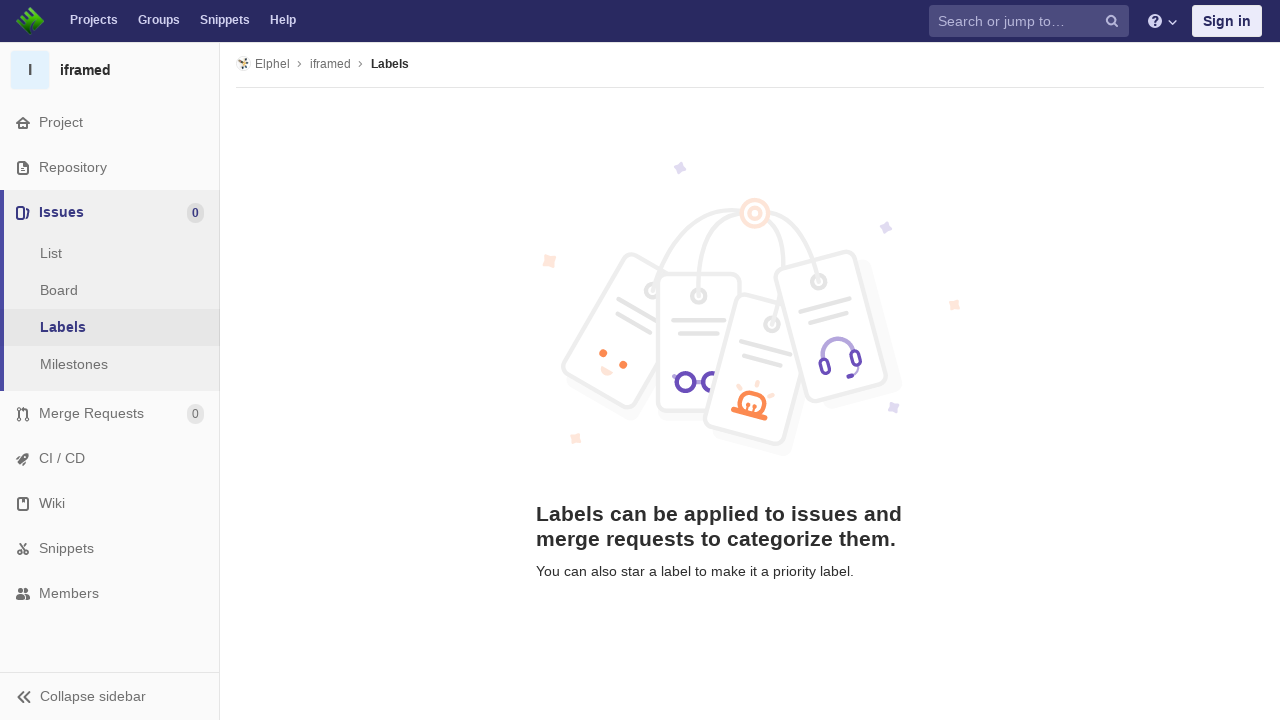

--- FILE ---
content_type: application/javascript
request_url: https://git.elphel.com/assets/webpack/pages.projects.labels.index.1e3d8545.chunk.js
body_size: 5110
content:
(this.webpackJsonp=this.webpackJsonp||[]).push([[143],{116:function(t,e,n){"use strict";var r=n(0),o=n.n(r),a=["danger","primary","success","warning"],i=["sm","md","lg","xl"],s={name:"GlModal",props:{id:{type:String,required:!1,default:null},modalSize:{type:String,required:!1,default:"md",validator:function(t){return i.includes(t)}},headerTitleText:{type:String,required:!1,default:""},footerPrimaryButtonVariant:{type:String,required:!1,default:"primary",validator:function(t){return a.includes(t)}},footerPrimaryButtonText:{type:String,required:!1,default:""}},computed:{modalSizeClass:function(){return"md"===this.modalSize?"":"modal-".concat(this.modalSize)}},mounted:function(){o()(this.$el).on("shown.bs.modal",this.opened).on("hidden.bs.modal",this.closed)},beforeDestroy:function(){o()(this.$el).off("shown.bs.modal",this.opened).off("hidden.bs.modal",this.closed)},methods:{emitCancel:function(t){this.$emit("cancel",t)},emitSubmit:function(t){this.$emit("submit",t)},opened:function(){this.$emit("open")},closed:function(){this.$emit("closed")}}},l=n(3),c=Object(l.a)(s,function(){var t=this,e=t.$createElement,n=t._self._c||e;return n("div",{staticClass:"modal fade",attrs:{id:t.id,tabindex:"-1",role:"dialog"}},[n("div",{staticClass:"modal-dialog",class:t.modalSizeClass,attrs:{role:"document"}},[n("div",{staticClass:"modal-content"},[n("div",{staticClass:"modal-header"},[t._t("header",[n("h4",{staticClass:"modal-title"},[t._t("title",[t._v(" "+t._s(t.headerTitleText)+" ")])],2),t._v(" "),n("button",{staticClass:"close js-modal-close-action",attrs:{"aria-label":t.s__("Modal|Close"),type:"button","data-dismiss":"modal"},on:{click:function(e){return t.emitCancel(e)}}},[n("span",{attrs:{"aria-hidden":"true"}},[t._v("×")])])])],2),t._v(" "),n("div",{staticClass:"modal-body"},[t._t("default")],2),t._v(" "),n("div",{staticClass:"modal-footer"},[t._t("footer",[n("button",{staticClass:"btn js-modal-cancel-action qa-modal-cancel-button",attrs:{type:"button","data-dismiss":"modal"},on:{click:function(e){return t.emitCancel(e)}}},[t._v("\n            "+t._s(t.s__("Modal|Cancel"))+"\n          ")]),t._v(" "),n("button",{staticClass:"btn js-modal-primary-action qa-modal-primary-button",class:"btn-"+t.footerPrimaryButtonVariant,attrs:{type:"button","data-dismiss":"modal"},on:{click:function(e){return t.emitSubmit(e)}}},[t._v("\n            "+t._s(t.footerPrimaryButtonText)+"\n          ")])])],2)])])])},[],!1,null,null,null);e.a=c.exports},2074:function(t,e,n){n(42),n(44),t.exports=n(2187)},2187:function(t,e,n){"use strict";n.r(e);var r=n(11),o=n(80),a=n(653),i=new r.default,s=n(5),l=n.n(s),c=n(6),u=n(7),d=n(116),p=n(1),f=n(19),m={components:{GlModal:d.a},props:{url:{type:String,required:!0},labelTitle:{type:String,required:!0},labelColor:{type:String,required:!0},labelTextColor:{type:String,required:!0},groupName:{type:String,required:!0}},computed:{text:function(){return Object(p.f)(Object(p.e)("Labels|Promoting %{labelTitle} will make it available for all projects inside %{groupName}.\n        Existing project labels with the same title will be merged. This action cannot be reversed."),{labelTitle:this.labelTitle,groupName:this.groupName})},title:function(){var t='<span\n          class="label color-label"\n          style="background-color: '.concat(this.labelColor,"; color: ").concat(this.labelTextColor,';"\n        >').concat(l.a.escape(this.labelTitle),"</span>");return Object(p.f)(Object(p.e)("Labels|<span>Promote label</span> %{labelTitle} <span>to Group Label?</span>"),{labelTitle:t},!1)}},methods:{onSubmit:function(){var t=this;return i.$emit("promoteLabelModal.requestStarted",this.url),c.a.post(this.url,{params:{format:"json"}}).then(function(e){i.$emit("promoteLabelModal.requestFinished",{labelUrl:t.url,successful:!0}),Object(f.h)(e.data.url)}).catch(function(e){i.$emit("promoteLabelModal.requestFinished",{labelUrl:t.url,successful:!1}),Object(u.a)(e)})}}},b=n(3),h=Object(b.a)(m,function(){var t=this,e=t.$createElement,n=t._self._c||e;return n("gl-modal",{attrs:{id:"promote-label-modal","footer-primary-button-text":t.s__("Labels|Promote Label"),"footer-primary-button-variant":"warning"},on:{submit:t.onSubmit}},[n("div",{staticClass:"modal-title-with-label",attrs:{slot:"title"},domProps:{innerHTML:t._s(t.title)},slot:"title"},[t._v(t._s(t.title))]),t._v("\n\n  "+t._s(t.text)+"\n")])},[],!1,null,null,null).exports;r.default.use(o.a);document.addEventListener("DOMContentLoaded",function(){Object(a.a)();var t=function(t){var e=t.labelUrl,n=t.successful,r=document.querySelector('.js-promote-project-label-button[data-url="'.concat(e,'"]'));n||r.removeAttribute("disabled")},e=function(e){document.querySelector('.js-promote-project-label-button[data-url="'.concat(e,'"]')).setAttribute("disabled",""),i.$once("promoteLabelModal.requestFinished",t)},n=function(t){var n=t.currentTarget,r={labelTitle:n.dataset.labelTitle,labelColor:n.dataset.labelColor,labelTextColor:n.dataset.labelTextColor,url:n.dataset.url,groupName:n.dataset.groupName};i.$once("promoteLabelModal.requestStarted",e),i.$emit("promoteLabelModal.props",r)},o=document.querySelectorAll(".js-promote-project-label-button");o.forEach(function(t){t.addEventListener("click",n)}),i.$once("promoteLabelModal.mounted",function(){o.forEach(function(t){t.removeAttribute("disabled")})});var s,l=document.getElementById("promote-label-modal");return l&&(s=new r.default({el:l,components:{PromoteLabelModal:h},data:function(){return{modalProps:{labelTitle:"",labelColor:"",labelTextColor:"",url:"",groupName:""}}},mounted:function(){i.$on("promoteLabelModal.props",this.setModalProps),i.$emit("promoteLabelModal.mounted")},beforeDestroy:function(){i.$off("promoteLabelModal.props",this.setModalProps)},methods:{setModalProps:function(t){this.modalProps=t}},render:function(t){return t("promote-label-modal",{props:this.modalProps})}})),s})},26:function(t,e,n){"use strict";n.d(e,"a",function(){return d});var r=n(2),o=n.n(r),a=n(4),i=n(43);function s(t){return(s="function"==typeof Symbol&&"symbol"==typeof Symbol.iterator?function(t){return typeof t}:function(t){return t&&"function"==typeof Symbol&&t.constructor===Symbol&&t!==Symbol.prototype?"symbol":typeof t})(t)}function l(t,e){return!e||"object"!==s(e)&&"function"!=typeof e?function(t){if(void 0===t)throw new ReferenceError("this hasn't been initialised - super() hasn't been called");return t}(t):e}function c(t){return(c=Object.setPrototypeOf?Object.getPrototypeOf:function(t){return t.__proto__||Object.getPrototypeOf(t)})(t)}function u(t,e){return(u=Object.setPrototypeOf||function(t,e){return t.__proto__=e,t})(t,e)}var d=function(t){function e(){var t;return function(t,e){if(!(t instanceof e))throw new TypeError("Cannot call a class as a function")}(this,e),t=l(this,c(e).call(this)),o.a.bind("g p",function(){return Object(a.a)(".shortcuts-project")}),o.a.bind("g v",function(){return Object(a.a)(".shortcuts-project-activity")}),o.a.bind("g r",function(){return Object(a.a)(".shortcuts-project-releases")}),o.a.bind("g f",function(){return Object(a.a)(".shortcuts-tree")}),o.a.bind("g c",function(){return Object(a.a)(".shortcuts-commits")}),o.a.bind("g j",function(){return Object(a.a)(".shortcuts-builds")}),o.a.bind("g n",function(){return Object(a.a)(".shortcuts-network")}),o.a.bind("g d",function(){return Object(a.a)(".shortcuts-repository-charts")}),o.a.bind("g i",function(){return Object(a.a)(".shortcuts-issues")}),o.a.bind("g b",function(){return Object(a.a)(".shortcuts-issue-boards")}),o.a.bind("g m",function(){return Object(a.a)(".shortcuts-merge_requests")}),o.a.bind("g w",function(){return Object(a.a)(".shortcuts-wiki")}),o.a.bind("g s",function(){return Object(a.a)(".shortcuts-snippets")}),o.a.bind("g k",function(){return Object(a.a)(".shortcuts-kubernetes")}),o.a.bind("g e",function(){return Object(a.a)(".shortcuts-environments")}),o.a.bind("g l",function(){return Object(a.a)(".shortcuts-metrics")}),o.a.bind("i",function(){return Object(a.a)(".shortcuts-new-issue")}),t.enabledHelp.push(".hidden-shortcut.project"),t}return function(t,e){if("function"!=typeof e&&null!==e)throw new TypeError("Super expression must either be null or a function");t.prototype=Object.create(e&&e.prototype,{constructor:{value:t,writable:!0,configurable:!0}}),e&&u(t,e)}(e,i["a"]),e}()},29:function(t,e,n){"use strict";var r=n(0),o=n.n(r),a=n(12),i=n(33);function s(t,e){for(var n=0;n<e.length;n++){var r=e[n];r.enumerable=r.enumerable||!1,r.configurable=!0,"value"in r&&(r.writable=!0),Object.defineProperty(t,r.key,r)}}var l=function(){function t(e){!function(t,e){if(!(t instanceof e))throw new TypeError("Cannot call a class as a function")}(this,t),this.projectSelectInput=o()(e),this.newItemBtn=o()(".new-project-item-link"),this.resourceType=this.newItemBtn.data("type"),this.resourceLabel=this.newItemBtn.data("label"),this.formattedText=this.deriveTextVariants(),this.groupId=this.projectSelectInput.data("groupId"),this.bindEvents(),this.initLocalStorage()}var e,r,a;return e=t,(r=[{key:"bindEvents",value:function(){var t=this;this.projectSelectInput.siblings(".new-project-item-select-button").on("click",function(e){return t.openDropdown(e)}),this.newItemBtn.on("click",function(e){t.getProjectFromLocalStorage()||(e.preventDefault(),t.openDropdown(e))}),this.projectSelectInput.on("change",function(){return t.selectProject()})}},{key:"initLocalStorage",value:function(){i.a.isLocalStorageAccessSafe()&&(this.localStorageKey=["group",this.groupId,this.formattedText.localStorageItemType,"recent-project"].join("-"),this.setBtnTextFromLocalStorage())}},{key:"openDropdown",value:function(t){n.e(206).then(n.t.bind(null,223,7)).then(function(){o()(t.currentTarget).siblings(".project-item-select").select2("open")}).catch(function(){})}},{key:"selectProject",value:function(){var t=JSON.parse(this.projectSelectInput.val()),e={url:"".concat(t.url,"/").concat(this.projectSelectInput.data("relativePath")),name:t.name};this.setNewItemBtnAttributes(e),this.setProjectInLocalStorage(e)}},{key:"setBtnTextFromLocalStorage",value:function(){var t=this.getProjectFromLocalStorage();this.setNewItemBtnAttributes(t)}},{key:"setNewItemBtnAttributes",value:function(t){t?(this.newItemBtn.attr("href",t.url),this.newItemBtn.text("".concat(this.formattedText.defaultTextPrefix," in ").concat(t.name))):this.newItemBtn.text("Select project to create ".concat(this.formattedText.presetTextSuffix))}},{key:"getProjectFromLocalStorage",value:function(){var t=localStorage.getItem(this.localStorageKey);return JSON.parse(t)}},{key:"setProjectInLocalStorage",value:function(t){var e=JSON.stringify(t);localStorage.setItem(this.localStorageKey,e)}},{key:"deriveTextVariants",value:function(){var t=this.resourceLabel;return{localStorageItemType:"new-".concat(this.resourceType.split("_").join("-").slice(0,-1)),defaultTextPrefix:t,presetTextSuffix:this.resourceType.split("_").join(" ").slice(0,-1)}}}])&&s(e.prototype,r),a&&s(e,a),t}();function c(){n.e(206).then(n.t.bind(null,223,7)).then(function(){o()(".ajax-project-select").each(function(t,e){var n,r,i=o()(e).data("simpleFilter")||!1;return this.groupId=o()(e).data("groupId"),this.includeGroups=o()(e).data("includeGroups"),this.allProjects=o()(e).data("allProjects")||!1,this.orderBy=o()(e).data("orderBy")||"id",this.withIssuesEnabled=o()(e).data("withIssuesEnabled"),this.withMergeRequestsEnabled=o()(e).data("withMergeRequestsEnabled"),this.withShared=void 0===o()(e).data("withShared")||o()(e).data("withShared"),this.includeProjectsInSubgroups=o()(e).data("includeProjectsInSubgroups")||!1,this.allowClear=o()(e).data("allowClear")||!1,n="Search for project",this.includeGroups&&(n+=" or group"),o()(e).select2({placeholder:n,minimumInputLength:0,query:(r=this,function(t){var e,n;return e=function(e){var n;return n={results:e},t.callback(n)},n=r.includeGroups?function(n){var r;return r=function(t){var r;return r=t.concat(n),e(r)},a.a.groups(t.term,{},r)}:e,r.groupId?a.a.groupProjects(r.groupId,t.term,{with_issues_enabled:r.withIssuesEnabled,with_merge_requests_enabled:r.withMergeRequestsEnabled,with_shared:r.withShared,include_subgroups:r.includeProjectsInSubgroups},n):a.a.projects(t.term,{order_by:r.orderBy,with_issues_enabled:r.withIssuesEnabled,with_merge_requests_enabled:r.withMergeRequestsEnabled,membership:!r.allProjects},n)}),id:function(t){return i?t.id:JSON.stringify({name:t.name,url:t.web_url})},text:function(t){return t.name_with_namespace||t.name},initSelection:function(t,e){return a.a.project(t.val()).then(function(t){var n=t.data;return e(n)})},allowClear:this.allowClear,dropdownCssClass:"ajax-project-dropdown"}),i?e:new l(e)})}).catch(function(){})}n.d(e,"a",function(){return c})},30:function(t,e,n){"use strict";n.d(e,"a",function(){return f});var r=n(0),o=n.n(r),a=n(14),i=n.n(a),s=n(1),l=n(19),c=n(6),u=n(7),d=n(29);function p(t,e){for(var n=0;n<e.length;n++){var r=e[n];r.enumerable=r.enumerable||!1,r.configurable=!0,"value"in r&&(r.writable=!0),Object.defineProperty(t,r.key,r)}}var f=function(){function t(){!function(t,e){if(!(t instanceof e))throw new TypeError("Cannot call a class as a function")}(this,t);var e=o()("ul.clone-options-dropdown"),n=o()("#project_clone"),r=o()(".js-git-clone-holder .js-clone-dropdown-label"),a=document.querySelector(".js-mobile-git-clone .js-clone-dropdown-label"),s=r.text().trim();s.length>0&&o()("a:contains('".concat(s,"')"),e).addClass("is-active"),o()("a",e).on("click",function(t){t.preventDefault();var r=o()(t.currentTarget),i=r.attr("href"),s=r.data("cloneType");o()(".is-active",e).removeClass("is-active"),o()('a[data-clone-type="'.concat(s,'"]')).each(function(){var t=o()(this),e=t.find(".dropdown-menu-inner-title").text(),n=t.closest(".project-clone-holder").find(".js-clone-dropdown-label");t.toggleClass("is-active"),n.text(e)}),a?a.dataset.clipboardText=i:n.val(i),o()(".js-git-empty .js-clone").text(i)}),t.initRefSwitcher(),o()(".project-refs-select").on("change",function(){return o()(this).parents("form").submit()}),o()(".hide-no-ssh-message").on("click",function(t){return i.a.set("hide_no_ssh_message","false"),o()(this).parents(".no-ssh-key-message").remove(),t.preventDefault()}),o()(".hide-no-password-message").on("click",function(t){return i.a.set("hide_no_password_message","false"),o()(this).parents(".no-password-message").remove(),t.preventDefault()}),o()(".hide-auto-devops-implicitly-enabled-banner").on("click",function(t){var e=o()(this).data("project-id"),n="hide_auto_devops_implicitly_enabled_banner_".concat(e);return i.a.set(n,"false"),o()(this).parents(".auto-devops-implicitly-enabled-banner").remove(),t.preventDefault()}),t.projectSelectDropdown()}var e,n,r;return e=t,r=[{key:"projectSelectDropdown",value:function(){Object(d.a)(),o()(".project-item-select").on("click",function(e){return t.changeProject(o()(e.currentTarget).val())})}},{key:"changeProject",value:function(t){return window.location=t}},{key:"initRefSwitcher",value:function(){var t=document.createElement("li"),e=document.createElement("a");return e.href="#",o()(".js-project-refs-dropdown").each(function(){var n,r;return n=o()(this),r=n.data("selected"),n.glDropdown({data:function(t,e){c.a.get(n.data("refsUrl"),{params:{ref:n.data("ref"),search:t}}).then(function(t){var n=t.data;return e(n)}).catch(function(){return Object(u.a)(Object(s.a)("An error occurred while getting projects"))})},selectable:!0,filterable:!0,filterRemote:!0,filterByText:!0,inputFieldName:n.data("inputFieldName"),fieldName:n.data("fieldName"),renderRow:function(n){var o=t.cloneNode(!1);if(null!=n.header)o.className="dropdown-header",o.textContent=n.header;else{var a=e.cloneNode(!1);n===r&&(a.className="is-active"),a.textContent=n,a.dataset.ref=n,o.appendChild(a)}return o},id:function(t,e){return e.attr("data-ref")},toggleLabel:function(t,e){return e.text().trim()},clicked:function(t){if(t.e.preventDefault(),o()('input[name="ref"]').length){var e=n.closest("form"),r=n.data("visit"),a=!!r||r,i=e.attr("action"),s=-1===i.indexOf("?")?"?":"&";a&&Object(l.h)("".concat(i).concat(s).concat(e.serialize()))}}})})}}],(n=null)&&p(e.prototype,n),r&&p(e,r),t}()},44:function(t,e,n){"use strict";n.r(e);var r=n(38),o=n(36),a=n(30),i=n(26);document.addEventListener("DOMContentLoaded",function(){var t=document.body.dataset.page;if(["projects:clusters:new","projects:clusters:create_gcp","projects:clusters:create_user"].indexOf(t)>-1){var e=document.querySelector(".gcp-signup-offer");o.a.factory(e),Object(r.a)()}new a.a,new i.a})}},[[2074,1,0,2,17]]]);
//# sourceMappingURL=pages.projects.labels.index.1e3d8545.chunk.js.map

--- FILE ---
content_type: application/javascript
request_url: https://git.elphel.com/assets/webpack/commons~pages.groups.labels.index~pages.projects.labels.index.693e93a9.chunk.js
body_size: 8000
content:
(this.webpackJsonp=this.webpackJsonp||[]).push([[17],{291:function(t,e,n){var i,o;
/**!
 * Sortable
 * @author	RubaXa   <trash@rubaxa.org>
 * @license MIT
 */
/**!
 * Sortable
 * @author	RubaXa   <trash@rubaxa.org>
 * @license MIT
 */
!function(r){"use strict";void 0===(o="function"==typeof(i=r)?i.call(e,n,e,t):i)||(t.exports=o)}(function(){"use strict";if("undefined"==typeof window||!window.document)return function(){throw new Error("Sortable.js requires a window with a document")};var t,e,n,i,o,r,a,s,l,c,u,d,h,p,f,g,b,v,m,y,_,D={},w=/\s+/g,T=/left|right|inline/,C="Sortable"+(new Date).getTime(),S=window,k=S.document,E=S.parseInt,j=S.setTimeout,P=S.jQuery||S.Zepto,B=S.Polymer,x=!1,O="draggable"in k.createElement("div"),N=!navigator.userAgent.match(/(?:Trident.*rv[ :]?11\.|msie)/i)&&((_=k.createElement("x")).style.cssText="pointer-events:auto","auto"===_.style.pointerEvents),L=!1,I=Math.abs,Y=Math.min,A=[],X=[],$=it(function(t,e,n){if(n&&e.scroll){var i,o,r,a,u,d,h=n[C],p=e.scrollSensitivity,f=e.scrollSpeed,g=t.clientX,b=t.clientY,v=window.innerWidth,m=window.innerHeight;if(l!==n&&(s=e.scroll,l=n,c=e.scrollFn,!0===s)){s=n;do{if(s.offsetWidth<s.scrollWidth||s.offsetHeight<s.scrollHeight)break}while(s=s.parentNode)}s&&(i=s,o=s.getBoundingClientRect(),r=(I(o.right-g)<=p)-(I(o.left-g)<=p),a=(I(o.bottom-b)<=p)-(I(o.top-b)<=p)),r||a||(a=(m-b<=p)-(b<=p),((r=(v-g<=p)-(g<=p))||a)&&(i=S)),D.vx===r&&D.vy===a&&D.el===i||(D.el=i,D.vx=r,D.vy=a,clearInterval(D.pid),i&&(D.pid=setInterval(function(){if(d=a?a*f:0,u=r?r*f:0,"function"==typeof c)return c.call(h,u,d,t);i===S?S.scrollTo(S.pageXOffset+u,S.pageYOffset+d):(i.scrollTop+=d,i.scrollLeft+=u)},24)))}},30),M=function(t){function e(t,e){return void 0!==t&&!0!==t||(t=n.name),"function"==typeof t?t:function(n,i){var o=i.options.group.name;return e?t:t&&(t.join?t.indexOf(o)>-1:o==t)}}var n={},i=t.group;i&&"object"==typeof i||(i={name:i}),n.name=i.name,n.checkPull=e(i.pull,!0),n.checkPut=e(i.put),n.revertClone=i.revertClone,t.group=n};try{window.addEventListener("test",null,Object.defineProperty({},"passive",{get:function(){x={capture:!1,passive:!1}}}))}catch(t){}function R(t,e){if(!t||!t.nodeType||1!==t.nodeType)throw"Sortable: `el` must be HTMLElement, and not "+{}.toString.call(t);this.el=t,this.options=e=ot({},e),t[C]=this;var n={group:Math.random(),sort:!0,disabled:!1,store:null,handle:null,scroll:!0,scrollSensitivity:30,scrollSpeed:10,draggable:/[uo]l/i.test(t.nodeName)?"li":">*",ghostClass:"sortable-ghost",chosenClass:"sortable-chosen",dragClass:"sortable-drag",ignore:"a, img",filter:null,preventOnFilter:!0,animation:0,setData:function(t,e){t.setData("Text",e.textContent)},dropBubble:!1,dragoverBubble:!1,dataIdAttr:"data-id",delay:0,forceFallback:!1,fallbackClass:"sortable-fallback",fallbackOnBody:!1,fallbackTolerance:0,fallbackOffset:{x:0,y:0},supportPointer:!1!==R.supportPointer};for(var i in n)!(i in e)&&(e[i]=n[i]);for(var o in M(e),this)"_"===o.charAt(0)&&"function"==typeof this[o]&&(this[o]=this[o].bind(this));this.nativeDraggable=!e.forceFallback&&O,H(t,"mousedown",this._onTapStart),H(t,"touchstart",this._onTapStart),e.supportPointer&&H(t,"pointerdown",this._onTapStart),this.nativeDraggable&&(H(t,"dragover",this),H(t,"dragenter",this)),X.push(this._onDragOver),e.store&&this.sort(e.store.get(this))}function U(e,n){"clone"!==e.lastPullMode&&(n=!0),i&&i.state!==n&&(V(i,"display",n?"none":""),n||i.state&&(e.options.group.revertClone?(o.insertBefore(i,r),e._animate(t,i)):o.insertBefore(i,t)),i.state=n)}function z(t,e,n){if(t){n=n||k;do{if(">*"===e&&t.parentNode===n||nt(t,e))return t}while(t=F(t))}return null}function F(t){var e=t.host;return e&&e.nodeType?e:t.parentNode}function H(t,e,n){t.addEventListener(e,n,x)}function W(t,e,n){t.removeEventListener(e,n,x)}function q(t,e,n){if(t)if(t.classList)t.classList[n?"add":"remove"](e);else{var i=(" "+t.className+" ").replace(w," ").replace(" "+e+" "," ");t.className=(i+(n?" "+e:"")).replace(w," ")}}function V(t,e,n){var i=t&&t.style;if(i){if(void 0===n)return k.defaultView&&k.defaultView.getComputedStyle?n=k.defaultView.getComputedStyle(t,""):t.currentStyle&&(n=t.currentStyle),void 0===e?n:n[e];e in i||(e="-webkit-"+e),i[e]=n+("string"==typeof n?"":"px")}}function G(t,e,n){if(t){var i=t.getElementsByTagName(e),o=0,r=i.length;if(n)for(;o<r;o++)n(i[o],o);return i}return[]}function J(t,e,n,o,r,a,s,l){t=t||e[C];var c=k.createEvent("Event"),u=t.options,d="on"+n.charAt(0).toUpperCase()+n.substr(1);c.initEvent(n,!0,!0),c.to=r||e,c.from=a||e,c.item=o||e,c.clone=i,c.oldIndex=s,c.newIndex=l,e.dispatchEvent(c),u[d]&&u[d].call(t,c)}function Q(t,e,n,i,o,r,a,s){var l,c,u=t[C],d=u.options.onMove;return(l=k.createEvent("Event")).initEvent("move",!0,!0),l.to=e,l.from=t,l.dragged=n,l.draggedRect=i,l.related=o||e,l.relatedRect=r||e.getBoundingClientRect(),l.willInsertAfter=s,t.dispatchEvent(l),d&&(c=d.call(u,l,a)),c}function Z(t){t.draggable=!1}function K(){L=!1}function tt(t){for(var e=t.tagName+t.className+t.src+t.href+t.textContent,n=e.length,i=0;n--;)i+=e.charCodeAt(n);return i.toString(36)}function et(t,e){var n=0;if(!t||!t.parentNode)return-1;for(;t&&(t=t.previousElementSibling);)"TEMPLATE"===t.nodeName.toUpperCase()||">*"!==e&&!nt(t,e)||n++;return n}function nt(t,e){if(t){var n=(e=e.split(".")).shift().toUpperCase(),i=new RegExp("\\s("+e.join("|")+")(?=\\s)","g");return!(""!==n&&t.nodeName.toUpperCase()!=n||e.length&&((" "+t.className+" ").match(i)||[]).length!=e.length)}return!1}function it(t,e){var n,i;return function(){void 0===n&&(n=arguments,i=this,j(function(){1===n.length?t.call(i,n[0]):t.apply(i,n),n=void 0},e))}}function ot(t,e){if(t&&e)for(var n in e)e.hasOwnProperty(n)&&(t[n]=e[n]);return t}function rt(t){return B&&B.dom?B.dom(t).cloneNode(!0):P?P(t).clone(!0)[0]:t.cloneNode(!0)}function at(t){return j(t,0)}function st(t){return clearTimeout(t)}return R.prototype={constructor:R,_onTapStart:function(e){var n,i=this,o=this.el,r=this.options,s=r.preventOnFilter,l=e.type,c=e.touches&&e.touches[0],u=(c||e).target,d=e.target.shadowRoot&&e.path&&e.path[0]||u,h=r.filter;if(function(t){var e=t.getElementsByTagName("input"),n=e.length;for(;n--;){var i=e[n];i.checked&&A.push(i)}}(o),!t&&!(/mousedown|pointerdown/.test(l)&&0!==e.button||r.disabled)&&!d.isContentEditable&&(u=z(u,r.draggable,o))&&a!==u){if(n=et(u,r.draggable),"function"==typeof h){if(h.call(this,e,u,this))return J(i,d,"filter",u,o,o,n),void(s&&e.preventDefault())}else if(h&&(h=h.split(",").some(function(t){if(t=z(d,t.trim(),o))return J(i,t,"filter",u,o,o,n),!0})))return void(s&&e.preventDefault());r.handle&&!z(d,r.handle,o)||this._prepareDragStart(e,c,u,n)}},_prepareDragStart:function(n,i,s,l){var c,u=this,d=u.el,h=u.options,f=d.ownerDocument;s&&!t&&s.parentNode===d&&(v=n,o=d,e=(t=s).parentNode,r=t.nextSibling,a=s,g=h.group,p=l,this._lastX=(i||n).clientX,this._lastY=(i||n).clientY,t.style["will-change"]="all",c=function(){u._disableDelayedDrag(),t.draggable=u.nativeDraggable,q(t,h.chosenClass,!0),u._triggerDragStart(n,i),J(u,o,"choose",t,o,o,p)},h.ignore.split(",").forEach(function(e){G(t,e.trim(),Z)}),H(f,"mouseup",u._onDrop),H(f,"touchend",u._onDrop),H(f,"touchcancel",u._onDrop),H(f,"selectstart",u),h.supportPointer&&H(f,"pointercancel",u._onDrop),h.delay?(H(f,"mouseup",u._disableDelayedDrag),H(f,"touchend",u._disableDelayedDrag),H(f,"touchcancel",u._disableDelayedDrag),H(f,"mousemove",u._disableDelayedDrag),H(f,"touchmove",u._disableDelayedDrag),h.supportPointer&&H(f,"pointermove",u._disableDelayedDrag),u._dragStartTimer=j(c,h.delay)):c())},_disableDelayedDrag:function(){var t=this.el.ownerDocument;clearTimeout(this._dragStartTimer),W(t,"mouseup",this._disableDelayedDrag),W(t,"touchend",this._disableDelayedDrag),W(t,"touchcancel",this._disableDelayedDrag),W(t,"mousemove",this._disableDelayedDrag),W(t,"touchmove",this._disableDelayedDrag),W(t,"pointermove",this._disableDelayedDrag)},_triggerDragStart:function(e,n){(n=n||("touch"==e.pointerType?e:null))?(v={target:t,clientX:n.clientX,clientY:n.clientY},this._onDragStart(v,"touch")):this.nativeDraggable?(H(t,"dragend",this),H(o,"dragstart",this._onDragStart)):this._onDragStart(v,!0);try{k.selection?at(function(){k.selection.empty()}):window.getSelection().removeAllRanges()}catch(t){}},_dragStarted:function(){if(o&&t){var e=this.options;q(t,e.ghostClass,!0),q(t,e.dragClass,!1),R.active=this,J(this,o,"start",t,o,o,p)}else this._nulling()},_emulateDragOver:function(){if(m){if(this._lastX===m.clientX&&this._lastY===m.clientY)return;this._lastX=m.clientX,this._lastY=m.clientY,N||V(n,"display","none");var t=k.elementFromPoint(m.clientX,m.clientY),e=t,i=X.length;if(t&&t.shadowRoot&&(e=t=t.shadowRoot.elementFromPoint(m.clientX,m.clientY)),e)do{if(e[C]){for(;i--;)X[i]({clientX:m.clientX,clientY:m.clientY,target:t,rootEl:e});break}t=e}while(e=e.parentNode);N||V(n,"display","")}},_onTouchMove:function(t){if(v){var e=this.options,i=e.fallbackTolerance,o=e.fallbackOffset,r=t.touches?t.touches[0]:t,a=r.clientX-v.clientX+o.x,s=r.clientY-v.clientY+o.y,l=t.touches?"translate3d("+a+"px,"+s+"px,0)":"translate("+a+"px,"+s+"px)";if(!R.active){if(i&&Y(I(r.clientX-this._lastX),I(r.clientY-this._lastY))<i)return;this._dragStarted()}this._appendGhost(),y=!0,m=r,V(n,"webkitTransform",l),V(n,"mozTransform",l),V(n,"msTransform",l),V(n,"transform",l),t.preventDefault()}},_appendGhost:function(){if(!n){var e,i=t.getBoundingClientRect(),r=V(t),a=this.options;q(n=t.cloneNode(!0),a.ghostClass,!1),q(n,a.fallbackClass,!0),q(n,a.dragClass,!0),V(n,"top",i.top-E(r.marginTop,10)),V(n,"left",i.left-E(r.marginLeft,10)),V(n,"width",i.width),V(n,"height",i.height),V(n,"opacity","0.8"),V(n,"position","fixed"),V(n,"zIndex","100000"),V(n,"pointerEvents","none"),a.fallbackOnBody&&k.body.appendChild(n)||o.appendChild(n),e=n.getBoundingClientRect(),V(n,"width",2*i.width-e.width),V(n,"height",2*i.height-e.height)}},_onDragStart:function(e,n){var r=this,a=e.dataTransfer,s=r.options;r._offUpEvents(),g.checkPull(r,r,t,e)&&((i=rt(t)).draggable=!1,i.style["will-change"]="",V(i,"display","none"),q(i,r.options.chosenClass,!1),r._cloneId=at(function(){o.insertBefore(i,t),J(r,o,"clone",t)})),q(t,s.dragClass,!0),n?("touch"===n?(H(k,"touchmove",r._onTouchMove),H(k,"touchend",r._onDrop),H(k,"touchcancel",r._onDrop),s.supportPointer&&(H(k,"pointermove",r._onTouchMove),H(k,"pointerup",r._onDrop))):(H(k,"mousemove",r._onTouchMove),H(k,"mouseup",r._onDrop)),r._loopId=setInterval(r._emulateDragOver,50)):(a&&(a.effectAllowed="move",s.setData&&s.setData.call(r,a,t)),H(k,"drop",r),r._dragStartId=at(r._dragStarted))},_onDragOver:function(a){var s,l,c,p,f=this.el,v=this.options,m=v.group,_=R.active,D=g===m,w=!1,S=v.sort;if(void 0!==a.preventDefault&&(a.preventDefault(),!v.dragoverBubble&&a.stopPropagation()),!t.animated&&(y=!0,_&&!v.disabled&&(D?S||(p=!o.contains(t)):b===this||(_.lastPullMode=g.checkPull(this,_,t,a))&&m.checkPut(this,_,t,a))&&(void 0===a.rootEl||a.rootEl===this.el))){if($(a,v,this.el),L)return;if(s=z(a.target,v.draggable,f),l=t.getBoundingClientRect(),b!==this&&(b=this,w=!0),p)return U(_,!0),e=o,void(i||r?o.insertBefore(t,i||r):S||o.appendChild(t));if(0===f.children.length||f.children[0]===n||f===a.target&&function(t,e){var n=t.lastElementChild.getBoundingClientRect();return e.clientY-(n.top+n.height)>5||e.clientX-(n.left+n.width)>5}(f,a)){if(0!==f.children.length&&f.children[0]!==n&&f===a.target&&(s=f.lastElementChild),s){if(s.animated)return;c=s.getBoundingClientRect()}U(_,D),!1!==Q(o,f,t,l,s,c,a)&&(t.contains(f)||(f.appendChild(t),e=f),this._animate(l,t),s&&this._animate(c,s))}else if(s&&!s.animated&&s!==t&&void 0!==s.parentNode[C]){u!==s&&(u=s,d=V(s),h=V(s.parentNode));var k=(c=s.getBoundingClientRect()).right-c.left,E=c.bottom-c.top,P=T.test(d.cssFloat+d.display)||"flex"==h.display&&0===h["flex-direction"].indexOf("row"),B=s.offsetWidth>t.offsetWidth,x=s.offsetHeight>t.offsetHeight,O=(P?(a.clientX-c.left)/k:(a.clientY-c.top)/E)>.5,N=s.nextElementSibling,I=!1;if(P){var Y=t.offsetTop,A=s.offsetTop;I=Y===A?s.previousElementSibling===t&&!B||O&&B:s.previousElementSibling===t||t.previousElementSibling===s?(a.clientY-c.top)/E>.5:A>Y}else w||(I=N!==t&&!x||O&&x);var X=Q(o,f,t,l,s,c,a,I);!1!==X&&(1!==X&&-1!==X||(I=1===X),L=!0,j(K,30),U(_,D),t.contains(f)||(I&&!N?f.appendChild(t):s.parentNode.insertBefore(t,I?N:s)),e=t.parentNode,this._animate(l,t),this._animate(c,s))}}},_animate:function(t,e){var n=this.options.animation;if(n){var i=e.getBoundingClientRect();1===t.nodeType&&(t=t.getBoundingClientRect()),V(e,"transition","none"),V(e,"transform","translate3d("+(t.left-i.left)+"px,"+(t.top-i.top)+"px,0)"),e.offsetWidth,V(e,"transition","all "+n+"ms"),V(e,"transform","translate3d(0,0,0)"),clearTimeout(e.animated),e.animated=j(function(){V(e,"transition",""),V(e,"transform",""),e.animated=!1},n)}},_offUpEvents:function(){var t=this.el.ownerDocument;W(k,"touchmove",this._onTouchMove),W(k,"pointermove",this._onTouchMove),W(t,"mouseup",this._onDrop),W(t,"touchend",this._onDrop),W(t,"pointerup",this._onDrop),W(t,"touchcancel",this._onDrop),W(t,"pointercancel",this._onDrop),W(t,"selectstart",this)},_onDrop:function(a){var s=this.el,l=this.options;clearInterval(this._loopId),clearInterval(D.pid),clearTimeout(this._dragStartTimer),st(this._cloneId),st(this._dragStartId),W(k,"mouseover",this),W(k,"mousemove",this._onTouchMove),this.nativeDraggable&&(W(k,"drop",this),W(s,"dragstart",this._onDragStart)),this._offUpEvents(),a&&(y&&(a.preventDefault(),!l.dropBubble&&a.stopPropagation()),n&&n.parentNode&&n.parentNode.removeChild(n),o!==e&&"clone"===R.active.lastPullMode||i&&i.parentNode&&i.parentNode.removeChild(i),t&&(this.nativeDraggable&&W(t,"dragend",this),Z(t),t.style["will-change"]="",q(t,this.options.ghostClass,!1),q(t,this.options.chosenClass,!1),J(this,o,"unchoose",t,e,o,p),o!==e?(f=et(t,l.draggable))>=0&&(J(null,e,"add",t,e,o,p,f),J(this,o,"remove",t,e,o,p,f),J(null,e,"sort",t,e,o,p,f),J(this,o,"sort",t,e,o,p,f)):t.nextSibling!==r&&(f=et(t,l.draggable))>=0&&(J(this,o,"update",t,e,o,p,f),J(this,o,"sort",t,e,o,p,f)),R.active&&(null!=f&&-1!==f||(f=p),J(this,o,"end",t,e,o,p,f),this.save()))),this._nulling()},_nulling:function(){o=t=e=n=r=i=a=s=l=v=m=y=f=u=d=b=g=R.active=null,A.forEach(function(t){t.checked=!0}),A.length=0},handleEvent:function(e){switch(e.type){case"drop":case"dragend":this._onDrop(e);break;case"dragover":case"dragenter":t&&(this._onDragOver(e),function(t){t.dataTransfer&&(t.dataTransfer.dropEffect="move");t.preventDefault()}(e));break;case"mouseover":this._onDrop(e);break;case"selectstart":e.preventDefault()}},toArray:function(){for(var t,e=[],n=this.el.children,i=0,o=n.length,r=this.options;i<o;i++)z(t=n[i],r.draggable,this.el)&&e.push(t.getAttribute(r.dataIdAttr)||tt(t));return e},sort:function(t){var e={},n=this.el;this.toArray().forEach(function(t,i){var o=n.children[i];z(o,this.options.draggable,n)&&(e[t]=o)},this),t.forEach(function(t){e[t]&&(n.removeChild(e[t]),n.appendChild(e[t]))})},save:function(){var t=this.options.store;t&&t.set(this)},closest:function(t,e){return z(t,e||this.options.draggable,this.el)},option:function(t,e){var n=this.options;if(void 0===e)return n[t];n[t]=e,"group"===t&&M(n)},destroy:function(){var t=this.el;t[C]=null,W(t,"mousedown",this._onTapStart),W(t,"touchstart",this._onTapStart),W(t,"pointerdown",this._onTapStart),this.nativeDraggable&&(W(t,"dragover",this),W(t,"dragenter",this)),Array.prototype.forEach.call(t.querySelectorAll("[draggable]"),function(t){t.removeAttribute("draggable")}),X.splice(X.indexOf(this._onDragOver),1),this._onDrop(),this.el=t=null}},H(k,"touchmove",function(t){R.active&&t.preventDefault()}),R.utils={on:H,off:W,css:V,find:G,is:function(t,e){return!!z(t,e,t)},extend:ot,throttle:it,closest:z,toggleClass:q,clone:rt,index:et,nextTick:at,cancelNextTick:st},R.create=function(t,e){return new R(t,e)},R.version="1.7.0",R})},653:function(t,e,n){"use strict";var i=n(0),o=n.n(i),r=n(291),a=n.n(r),s=n(7),l=n(6);function c(t,e){for(var n=0;n<e.length;n++){var i=e[n];i.enumerable=i.enumerable||!1,i.configurable=!0,"value"in i&&(i.writable=!0),Object.defineProperty(t,i.key,i)}}var u=function(){function t(){var e=arguments.length>0&&void 0!==arguments[0]?arguments[0]:{},n=e.togglePriorityButton,i=e.prioritizedLabels,r=e.otherLabels;!function(t,e){if(!(t instanceof e))throw new TypeError("Cannot call a class as a function")}(this,t),this.togglePriorityButton=n||o()(".js-toggle-priority"),this.prioritizedLabels=i||o()(".js-prioritized-labels"),this.otherLabels=r||o()(".js-other-labels"),this.errorMessage="Unable to update label prioritization at this time",this.emptyState=document.querySelector("#js-priority-labels-empty-state"),this.$badgeItemTemplate=o()("#js-badge-item-template"),this.sortable=a.a.create(this.prioritizedLabels.get(0),{filter:".empty-message",forceFallback:!0,fallbackClass:"is-dragging",dataIdAttr:"data-id",onUpdate:this.onPrioritySortUpdate.bind(this)}),this.bindEvents()}var e,n,i;return e=t,(n=[{key:"bindEvents",value:function(){return this.prioritizedLabels.find(".btn-action").on("mousedown",this,this.onButtonActionClick),this.togglePriorityButton.on("click",this,this.onTogglePriorityClick)}},{key:"onTogglePriorityClick",value:function(t){t.preventDefault();var e=t.data,n=o()(t.currentTarget),i=o()("#".concat(n.data("domId"))),r=n.parents(".js-prioritized-labels").length?"remove":"add";o()("#".concat(n.find(".has-tooltip:visible").attr("aria-describedby"))).tooltip("dispose"),e.toggleLabelPriority(i,r),e.toggleEmptyState(i,n,r)}},{key:"onButtonActionClick",value:function(t){t.stopPropagation(),o()(t.currentTarget).tooltip("hide")}},{key:"toggleEmptyState",value:function(t,e,n){this.emptyState.classList.toggle("hidden",!!this.prioritizedLabels[0].querySelector(":scope > li"))}},{key:"toggleLabelPriority",value:function(t,e,n){null==n&&(n=!0);var i=t.find(".js-toggle-priority").data("url"),o=this.prioritizedLabels,r=this.otherLabels,a=this.rollbackLabelPosition.bind(this,t,e);"remove"===e&&(o=this.otherLabels,r=this.prioritizedLabels);var s=t.detach();this.toggleLabelPriorityBadge(s,e);var c=o.find("li.label-list-item");c.length?c.last().after(s):s.appendTo(o),r.find("li").length&&r.find(".empty-message").removeClass("hidden"),o.find("> li:not(.empty-message)").length&&o.find(".empty-message").addClass("hidden"),n&&("remove"===e?(l.a.delete(i).catch(a),r.find("li").length||r.find(".empty-message").removeClass("hidden")):this.savePrioritySort(t,e).catch(a))}},{key:"toggleLabelPriorityBadge",value:function(t,e){"remove"===e?o()(".js-priority-badge",t).remove():o()(".label-links",t).append(this.$badgeItemTemplate.clone().html())}},{key:"onPrioritySortUpdate",value:function(){var t=this;this.savePrioritySort().catch(function(){return Object(s.a)(t.errorMessage)})}},{key:"savePrioritySort",value:function(){return l.a.post(this.prioritizedLabels.data("url"),{label_ids:this.getSortedLabelsIds()})}},{key:"rollbackLabelPosition",value:function(t,e){var n="remove"===e?"add":"remove";this.toggleLabelPriority(t,n,!1),Object(s.a)(this.errorMessage)}},{key:"getSortedLabelsIds",value:function(){var t=[];return this.prioritizedLabels.find("> li").each(function(){var e=o()(this).data("id");e&&t.push(e)}),t}}])&&c(e.prototype,n),i&&c(e,i),t}(),d=n(1);function h(t,e){for(var n=0;n<e.length;n++){var i=e[n];i.enumerable=i.enumerable||!1,i.configurable=!0,"value"in i&&(i.writable=!0),Object.defineProperty(t,i.key,i)}}var p={group:Object(d.a)("Unsubscribe at group level"),project:Object(d.a)("Unsubscribe at project level")},f=function(){function t(e){!function(t,e){if(!(t instanceof e))throw new TypeError("Cannot call a class as a function")}(this,t);var n=o()(e);this.$dropdown=n.find(".dropdown"),this.$subscribeButtons=n.find(".js-subscribe-button"),this.$unsubscribeButtons=n.find(".js-unsubscribe-button"),this.$subscribeButtons.on("click",this.subscribe.bind(this)),this.$unsubscribeButtons.on("click",this.unsubscribe.bind(this))}var e,n,i;return e=t,i=[{key:"setNewTooltip",value:function(t){if(t.hasClass("js-subscribe-button")){var e=t.hasClass("js-group-level")?"group":"project",n=p[e];o()(".js-unsubscribe-button",t.closest(".label-actions-list")).tooltip("hide").attr("title",n).tooltip("_fixTitle")}}}],(n=[{key:"unsubscribe",value:function(t){var e=this;t.preventDefault();var n=this.$unsubscribeButtons.attr("data-url");l.a.post(n).then(function(){e.toggleSubscriptionButtons(),e.$unsubscribeButtons.removeAttr("data-url")}).catch(function(){return Object(s.a)(Object(d.a)("There was an error when unsubscribing from this label."))})}},{key:"subscribe",value:function(e){var n=this;e.preventDefault();var i=o()(e.currentTarget),r=i.attr("data-url");this.$unsubscribeButtons.attr("data-url",r),l.a.post(r).then(function(){return t.setNewTooltip(i)}).then(function(){return n.toggleSubscriptionButtons()}).catch(function(){return Object(s.a)(Object(d.a)("There was an error when subscribing to this label."))})}},{key:"toggleSubscriptionButtons",value:function(){this.$dropdown.toggleClass("hidden"),this.$subscribeButtons.toggleClass("hidden"),this.$unsubscribeButtons.toggleClass("hidden")}}])&&h(e.prototype,n),i&&h(e,i),t}();function g(t,e){for(var n=0;n<e.length;n++){var i=e[n];i.enumerable=i.enumerable||!1,i.configurable=!0,"value"in i&&(i.writable=!0),Object.defineProperty(t,i.key,i)}}var b={group:{subscribed:Object(d.a)("Unsubscribe at group level"),unsubscribed:Object(d.a)("Subscribe at group level")},project:{subscribed:Object(d.a)("Unsubscribe at project level"),unsubscribed:Object(d.a)("Subscribe at project level")}},v=function(){function t(e){!function(t,e){if(!(t instanceof e))throw new TypeError("Cannot call a class as a function")}(this,t),this.$container=o()(e),this.$buttons=this.$container.find(".js-subscribe-button"),this.$buttons.on("click",this.toggleSubscription.bind(this))}var e,n,i;return e=t,i=[{key:"setNewTitle",value:function(t,e,n){var i=/group/.test(e)?"group":"project",o=b[i][n];t.attr("title",o).tooltip("_fixTitle")}}],(n=[{key:"toggleSubscription",value:function(e){var n=this;e.preventDefault();var i=o()(e.currentTarget),r=i.attr("data-url"),a=i.attr("data-status");i.addClass("disabled"),l.a.post(r).then(function(){var e,r;"unsubscribed"===a?(e="subscribed",r="Unsubscribe"):(e="unsubscribed",r="Subscribe"),i.removeClass("disabled"),n.$buttons.attr("data-status",e),n.$buttons.find("> span").text(r),n.$buttons.map(function(n,i){var a=o()(i),s=a.attr("data-original-title");return s&&t.setNewTitle(a,s,e,r),i})}).catch(function(){return Object(s.a)(Object(d.a)("There was an error subscribing to this label."))})}}])&&g(e.prototype,n),i&&g(e,i),t}();e.a=function(){o()(".prioritized-labels").length&&new u,o()(".label-subscription").each(function(t,e){var n=o()(e);n.find(".dropdown-group-label").length?new f(n):new v(n)})}}}]);
//# sourceMappingURL=commons~pages.groups.labels.index~pages.projects.labels.index.693e93a9.chunk.js.map

--- FILE ---
content_type: image/svg+xml
request_url: https://git.elphel.com/assets/illustrations/labels-d9d8a51e9df6c66893ec51b8a0ea69e3e9b28a29efa4f83cf9872020c8464a7b.svg
body_size: 1561
content:
<svg xmlns="http://www.w3.org/2000/svg" viewBox="787 240 386 274" xmlns:xlink="http://www.w3.org/1999/xlink"><defs><circle id="a" cx="37" cy="107" r="8"/><mask id="e" width="16" height="16" x="0" y="0" fill="#fff"><use xlink:href="#a"/></mask><circle id="b" cx="37" cy="75" r="8"/><mask id="f" width="16" height="16" x="0" y="0" fill="#fff"><use xlink:href="#b"/></mask><circle id="c" cx="42" cy="93" r="8"/><mask id="g" width="16" height="16" x="0" y="0" fill="#fff"><use xlink:href="#c"/></mask><circle id="d" cx="43" cy="75" r="8"/><mask id="h" width="16" height="16" x="0" y="0" fill="#fff"><use xlink:href="#d"/></mask></defs><g fill="none" fill-rule="evenodd" transform="translate(791 244)"><g transform="rotate(30 49.554 229.722)"><rect width="74" height="124" x="8.6" y="95.9" fill="#FAFAFA" rx="8"/><rect width="74" height="124" y="87" fill="#FFF" stroke="#EEE" stroke-width="4" stroke-linecap="round" rx="8"/><circle cx="26.5" cy="178.5" r="3.5" fill="#FC8A51"/><circle cx="47.5" cy="178.5" r="3.5" fill="#FC8A51"/><rect width="50" height="4" x="12" y="127" fill="#E5E5E5" rx="2"/><rect width="38" height="4" x="18" y="139" fill="#E5E5E5" rx="2"/><use stroke="#E5E5E5" stroke-width="8" mask="url(#e)" stroke-linecap="round" xlink:href="#a"/><path stroke="#EEE" stroke-width="4" d="M37.3 107S10.5 18.3 81 .6" stroke-linecap="round"/><path fill="#FDE5D8" d="M31 189c0 3.3 2.7 6 6 6s6-2.7 6-6"/></g><g transform="translate(105 47)"><rect width="74" height="124" y="64" fill="#FAFAFA" rx="8"/><rect width="74" height="124" y="55" fill="#FFF" stroke="#EEE" stroke-width="4" stroke-linecap="round" rx="8"/><rect width="50" height="4" x="12" y="95" fill="#E5E5E5" rx="2"/><rect width="38" height="4" x="18" y="107" fill="#E5E5E5" rx="2"/><use stroke="#E5E5E5" stroke-width="8" mask="url(#f)" stroke-linecap="round" xlink:href="#b"/><path fill="#B5A7DD" d="M56 149.7c-.6-1-.2-2 .7-2.7l1.8-1c1-.6 2-.2 2.7.7.5 1 .2 2.2-.7 2.8l-1.8 1c-1 .5-2 .2-2.7-.8zm-37.8 0c.5-1 .2-2-.7-2.7l-1.8-1c-1-.6-2-.2-2.7.7-.6 1-.2 2.2.7 2.8l1.8 1c1 .5 2 .2 2.7-.8zM33 151h9v4h-9v-4z"/><path fill="#6B4FBB" d="M59 153c0-5.5-4.6-10-10-10-5.7 0-10 4.5-10 10s4.3 10 10 10c5.4 0 10-4.5 10-10zm-16 0c0-3.3 2.6-6 6-6 3.2 0 6 2.7 6 6s-2.8 6-6 6c-3.4 0-6-2.7-6-6zm-8 0c0-5.5-4.6-10-10-10-5.7 0-10 4.5-10 10s4.3 10 10 10c5.4 0 10-4.5 10-10zm-16 0c0-3.3 2.6-6 6-6 3.2 0 6 2.7 6 6s-2.8 6-6 6c-3.4 0-6-2.7-6-6z"/><path stroke="#EEE" stroke-width="4" d="M37 75S30 0 80 0" stroke-linecap="round"/></g><g transform="rotate(15 -82.507 752.644)"><rect width="74" height="124" x="14.6" y="81.8" fill="#FAFAFA" rx="8"/><rect width="74" height="124" x="5" y="73" fill="#FFF" stroke="#EEE" stroke-width="4" stroke-linecap="round" rx="8"/><path fill="#FDE5D8" d="M41 147c0-1 1-2 2-2s2 1 2 2v3c0 1-1 2-2 2s-2-1-2-2v-3zm16.8 6.2c.8-.7 2-.6 2.8.3.7.8.5 2-.3 2.8L58 158c-1 .8-2.2.7-3 0-.6-1-.4-2.3.4-3l2.4-1.8zm-32 3c-1-.6-1-2-.4-2.7.7-1 2-1 2.8-.3l2.4 1.8c.8.7 1 2 .3 3-.8.7-2 1-3 0l-2.3-1.7z"/><rect width="2" height="7" x="39" y="168" fill="#FC8A51" rx="1"/><rect width="2" height="7" x="45" y="168" fill="#FC8A51" rx="1"/><circle cx="40" cy="169" r="2" fill="#FC8A51"/><circle cx="46" cy="169" r="2" fill="#FC8A51"/><rect width="22" height="18" x="32" y="158" stroke="#FC8A51" stroke-width="4" rx="8"/><rect width="34" height="5" x="26" y="174" fill="#FC8A51" rx="2.5"/><rect width="50" height="4" x="17" y="113" fill="#E5E5E5" rx="2"/><rect width="38" height="4" x="23" y="125" fill="#E5E5E5" rx="2"/><use stroke="#E5E5E5" stroke-width="8" mask="url(#g)" stroke-linecap="round" xlink:href="#c"/><path stroke="#EEE" stroke-width="4" d="M42 93S50 0 0 0" stroke-linecap="round"/></g><g transform="rotate(-15 276.18 -697.744)"><rect width="74" height="124" x="18.7" y="65.6" fill="#FAFAFA" rx="8"/><rect width="74" height="124" x="6" y="55" fill="#FFF" stroke="#EEE" stroke-width="4" stroke-linecap="round" rx="8"/><g transform="translate(25 129)"><path stroke="#B5A7DD" stroke-width="4" d="M32 14c0-7.7-6.3-14-14-14S4 6.3 4 14" stroke-linecap="round"/><path stroke="#B5A7DD" stroke-width="2" d="M33 15v13c0 4.4-3.6 8-8 8" stroke-linecap="round"/><rect width="7" height="4" x="20" y="34" fill="#6B4FBB" rx="2"/><rect width="7" height="13" y="15" fill="#FFF" stroke="#6B4FBB" stroke-width="3" stroke-linejoin="round" rx="3.5"/><rect width="7" height="13" x="29" y="15" fill="#FFF" stroke="#6B4FBB" stroke-width="3" stroke-linejoin="round" transform="matrix(-1 0 0 1 65 0)" rx="3.5"/></g><rect width="50" height="4" x="18" y="95" fill="#E5E5E5" rx="2"/><rect width="38" height="4" x="24" y="107" fill="#E5E5E5" rx="2"/><use stroke="#E5E5E5" stroke-width="8" mask="url(#h)" stroke-linecap="round" xlink:href="#d"/><path stroke="#EEE" stroke-width="4" d="M43 75S50 0 0 0" stroke-linecap="round"/></g><circle cx="193" cy="47" r="12" fill="#FFF" stroke="#FDE5D8" stroke-width="4"/><circle cx="193" cy="47" r="5" fill="#FFF" stroke="#FDE5D8" stroke-width="4"/><g opacity=".2"><path fill="#FC8A51" d="M30.7 254.8l-2.6 1c-1 .5-1.7 0-1.7-1v-3l-1-2.7c-.4-1 .2-1.7 1.2-1.7h3l2.6-1c1.2-.4 2 .2 2 1.2l-.2 3 1 2.6c.5 1.2 0 2-1 2l-3-.2zm344-121l-2.6 1c-1 .5-1.7 0-1.7-1v-3l-1-2.7c-.4-1 .2-1.7 1.2-1.7h3l2.6-1c1.2-.4 2 .2 2 1.2l-.2 3 1 2.6c.5 1.2 0 2-1 2l-3-.2zM5.6 95H1.8c-1.3.2-2-.8-1.4-2l1.4-3.4-.2-3.8c0-1.3 1-2 2-1.4l3.6 1.4 3.7-.2c1.2 0 2 1 1.4 2L11 91.3V95c.2 1.2-.8 2-2 1.4L5.6 95z"/><path fill="#6B4FBB" d="M308.8 62l-2-2.3c-.7-.8-.5-1.7.6-2l2.8-1 2-2c1-.6 1.8-.4 2.2.7l.8 2.8 2 2c.8 1 .5 1.8-.5 2.2l-2.8.8-2.3 2c-.8.8-1.7.5-2-.5l-1-2.8zm9.2 164.6h-3c-1-.2-1.4-1-1-2l1.4-2.5v-3c.2-1 1-1.4 2-1l2.6 1.4h3c1 .2 1.5 1 1 2l-1.4 2.6v3c-.2 1-1 1.5-2 1l-2.5-1.4zM121.8 8l-2-2.3c-.7-.8-.5-1.7.6-2l2.8-1 2-2c1-.6 1.8-.4 2.2.7l.8 2.8 2 2c.8 1 .5 1.8-.5 2.2l-2.8.8-2.3 2c-.8.8-1.7.5-2-.5l-1-2.8z"/></g></g></svg>